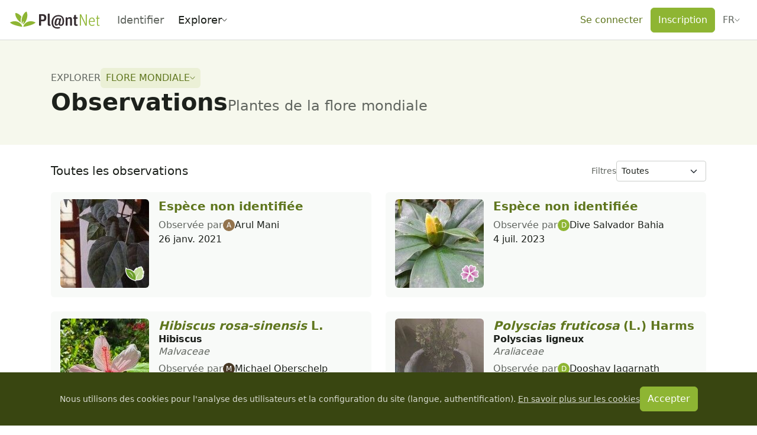

--- FILE ---
content_type: text/css; charset=utf-8
request_url: https://identify.plantnet.org/_nuxt/PnRemoveButton.C5I3ONEz.css
body_size: 177
content:
.pn-remove-button{align-items:center;background-color:transparent;border:0;color:var(--danger-solid);cursor:pointer;display:flex;justify-content:center;padding:var(--pn-remove-button-padding)}.pn-remove-button:hover{color:var(--danger-text-subtle)}.pn-remove-button svg{display:block}


--- FILE ---
content_type: text/javascript; charset=utf-8
request_url: https://identify.plantnet.org/_nuxt/CEKaOeDF.js
body_size: 642
content:
import{_ as j}from"./CXE6fExJ.js";import{_ as S}from"./BKsMzm7F.js";import{_ as x}from"./B-divML1.js";import{_ as C}from"./DviRZOVN.js";import{u as M}from"./DPDpnbQb.js";import{u as N,i as $,d as n,o as s,f as i,b as m,j as F,F as c,r as I,c as R,t as G,e as b}from"./XcKVyxwn.js";const L={key:0},z={__name:"ObservationsGridInfinite",props:{observations:{type:Object,required:!0},hasMoreObservations:{type:Boolean,default:!1},pending:{type:Boolean,default:!1},selectable:{type:Boolean,default:!1},removeablePredicate:{type:Function,default:()=>!1},thumbnailWidth:{type:Number,default:150}},emits:["removed","load:observations"],setup(e,{emit:u}){const f=e,r=u,{t:v}=N(),h=$(()=>f.observations),{slideshowObservations:p,slideshowRef:g,toggleSlideshow:w}=M(h),l=()=>{r("load:observations")},y=(d,{index:o})=>{w(d,o)};return(d,o)=>{const O=j,k=S;return s(),n(c,null,[i(k,{"load-more":l,pending:e.pending,disabled:!e.hasMoreObservations},{default:m(({loading:B})=>[i(O,{min:360},{default:m(()=>[(s(!0),n(c,null,I(e.observations,(t,_)=>(s(),R(x,{key:t.id,"project-id":t.project,observation:t,"thumbnail-width":e.thumbnailWidth,removeable:e.removeablePredicate(t),selectable:e.selectable,"delegate-slideshow":"",onRemoved:o[0]||(o[0]=a=>r("removed",a)),"onClick:image":a=>y(_,a)},null,8,["project-id","observation","thumbnail-width","removeable","selectable","onClick:image"]))),128))]),_:1}),e.observations.length===0&&!B&&!e.pending?(s(),n("p",L,G(b(v)("No data")),1)):F("",!0)]),_:1},8,["pending","disabled"]),i(C,{ref_key:"slideshowRef",ref:g,observations:b(p),pending:e.pending,"has-more-observations":e.hasMoreObservations,"onLoad:observations":l},null,8,["observations","pending","has-more-observations"])],64)}}};export{z as _};


--- FILE ---
content_type: text/javascript; charset=utf-8
request_url: https://identify.plantnet.org/_nuxt/wwgTYE5h.js
body_size: 1666
content:
import{_ as S}from"./C7BJidaa.js";import{_ as V}from"./Bhq9s2tM.js";import{x as F,h as M,u as C,V as L,i as m,A as R,ab as D,c4 as E,B as H,y as U,w as Q,a as z,c as $,o as x,b as s,f as a,H as T,j as I,g as l,k as j,t as r,e as t,I as X,X as G,al as J}from"./XcKVyxwn.js";import{_ as W}from"./CEj8Rn9p.js";import{u as q}from"./DcsDmAYP.js";import{u as Y}from"./UqhXCdhu.js";import{c as Z}from"./BKSH_Ql_.js";import{u as tt}from"./BUiNkWlH.js";import{_ as et}from"./CEKaOeDF.js";import{_ as ot}from"./-3i2xhBm.js";import{_ as st}from"./DlQ-ID_n.js";import{_ as at}from"./DSat-p-O.js";import{u as rt}from"./CioDz62z.js";import"./DlAUqK2U.js";import"./D7Y9sPd9.js";import"./Dt-t0TMi.js";import"./CXE6fExJ.js";import"./BKsMzm7F.js";import"./L05jyjwp.js";import"./2MeAVGQ_.js";import"./B-divML1.js";import"./CSd4AISG.js";import"./DZL2X8vb.js";import"./xU-Z3dsP.js";import"./DMZl-jo1.js";import"./DkvK8Tzt.js";import"./BeBE6IxK.js";import"./-GShpuEU.js";import"./fdhEmkpF.js";import"./DviRZOVN.js";import"./DPDpnbQb.js";import"./DMoFMcMO.js";/* empty css        */import"./Beqd0MYe.js";import"./A8C5z0GN.js";import"./DmGkA2sn.js";import"./DkFNCYmM.js";import"./DkhpxQI5.js";import"./2S_ly1hH.js";import"./DYE57F3u.js";import"./Dtn4jEf2.js";import"./1SjZoMS0.js";import"./CsO6NQZL.js";const nt=async()=>{const{$pnApi:k}=F(),o=M(),{t:v}=C(),n=q(),e=L(),A=m(()=>e.query),c=Y(n,A),u=R(!1),_=D("fetch-observations-error",()=>null),d=m(()=>o.getters["global_observations/getAllPagination"]().page),b=m(()=>o.getters["global_observations/getAllPagination"]().key),P=m(()=>o.getters["global_observations/getAllPagination"]().startKey),g=m(()=>o.getters["global_observations/getAllPagination"]().hasMore),f=m(()=>o.getters["global_observations/getAll"]()),p=async()=>{u.value=!0,b.value!==c.value&&(o.commit("global_observations/setAllObservationsIds",{ids:[]}),o.commit("global_observations/resetAllPagination",{key:c.value}));try{const i=await k(`projects/${encodeURIComponent(n.value)}/observations`,{query:{showForeign:!1,page:d.value,startKey:P.value,...e.query}});i&&o.dispatch("global_observations/addAllObservations",{observations:i.observations,page:d.value+1,startKey:i.startKey})}catch(i){if(i.statusCode===404)d.value===0?_.value=v("No observations have yet been published in this new flora."):o.commit("global_observations/setAllPaginationHasMore",{hasMore:!1});else throw Z(i)}return u.value=!1,f.value};return E(()=>{_.value=null,o.commit("global_observations/resetAllPagination",{key:null})}),await tt(`fetch-project-${n.value}-observations`,p,{lazy:!0}),H(()=>e.query,p),{fetchObservations:p,observations:f,pending:u,hasMore:g,error:_}},it={style:{"line-height":"1.5"}},lt={class:"form-label m-0"},ct=["aria-label"],pt={value:null},mt={value:"identified"},ut={value:"unidentified"},oe={__name:"index",async setup(k){let o,v;const n=M(),{t:e}=C(),A=U(),c=q(),{observations:u,pending:_,hasMore:d,error:b,fetchObservations:P}=([o,v]=Q(()=>nt()),o=await o,v(),o),{filters:g,handler:f}=rt({filter:{type:String,default:null}}),p=()=>`${n.getters.getProjectById(c.value).title}${e(":")} ${e("Contributions")}`;return z({title:p,description:p}),(i,y)=>{const h=S,B=V,K=X,N=T,O=W;return x(),$(O,null,{header:s(()=>[a(B,{title:t(e)("Observations"),description:t(n).getters.getProjectById(t(c)).description},{subtitle:s(()=>[a(h,{space:"var(--s-2)",align:"center"},{default:s(()=>[l("span",it,r(t(e)("Explore")),1),a(ot,{"project-id":t(c)},null,8,["project-id"])]),_:1})]),_:1},8,["title","description"])]),default:s(()=>[a(N,{space:"var(--s0)"},{default:s(()=>[a(h,{justify:"space-between",align:"center"},{default:s(()=>[a(h,{space:"var(--s-1)",align:"center"},{default:s(()=>[a(st,null,{default:s(()=>[j(r(t(e)("All observations")),1)]),_:1}),t(n).state.auth?(x(),$(K,{key:0,to:t(A)({name:"account-data-observations"})},{default:s(()=>[j(r(t(e)("My observations"))+" › ",1)]),_:1},8,["to"])):I("",!0)]),_:1}),l("form",null,[a(h,{space:"var(--s-1)",align:"center"},{default:s(()=>[l("label",lt,r(t(e)("Filter")),1),G(l("select",{"onUpdate:modelValue":y[0]||(y[0]=w=>t(g).filter=w),name:"filter",class:"form-select form-select-sm",style:{width:"auto"},"aria-label":t(e)("Filter"),onChange:y[1]||(y[1]=(...w)=>t(f)&&t(f)(...w))},[l("option",pt,r(t(e)("All")),1),l("option",mt,r(t(e)("Identified")),1),l("option",ut,r(t(e)("Not identified")),1)],40,ct),[[J,t(g).filter]])]),_:1})])]),_:1}),t(b)?(x(),$(at,{key:0,title:t(e)("Error"),variant:"warning"},{default:s(()=>[j(r(t(b)),1)]),_:1},8,["title"])):I("",!0),a(et,{observations:t(u),"has-more-observations":t(d),pending:t(_),"onLoad:observations":t(P)},null,8,["observations","has-more-observations","pending","onLoad:observations"])]),_:1})]),_:1})}}};export{oe as default};


--- FILE ---
content_type: text/javascript; charset=utf-8
request_url: https://identify.plantnet.org/_nuxt/B-divML1.js
body_size: 1517
content:
import{_ as M}from"./C7BJidaa.js";import{_ as W}from"./CSd4AISG.js";import{u as D,y as E,i as k,ac as w,c,j as n,o as t,Z as F,b as d,S as $,g as i,q as I,e as a,f as r,d as o,t as m,H as G,I as H,M as v,N as b}from"./XcKVyxwn.js";import{_ as Z}from"./DZL2X8vb.js";import{_ as p}from"./DMZl-jo1.js";import{_ as f}from"./DkvK8Tzt.js";import{_ as J}from"./BeBE6IxK.js";import{_ as K}from"./fdhEmkpF.js";import{u as Q,a as T,_ as X}from"./DviRZOVN.js";const Y={class:"d-flex"},ee={class:"flex-shrink-0 me-3",style:{"max-width":"30%"}},te=["src","alt"],se={key:0},ae={class:"flex-grow-1",style:{"min-width":"0"}},oe={class:"fs-5 fw-bold m-0 text-break"},ne={key:0,dir:"ltr"},ie={key:1,dir:"ltr"},re={key:2,dir:"ltr"},le={key:3},ce={key:1,dir:"ltr"},de={key:2,dir:"ltr"},me={key:3,dir:"ltr"},ue={key:4},ve={key:0,style:{"line-height":"1.4"}},be={key:1,style:{"line-height":"1.2"},class:"text-muted"},fe={key:0},he={class:"text-muted"},ge=["datetime"],Ce={__name:"ObservationCard",props:{projectId:{type:String,default:null},observation:{type:Object,required:!0},thumbnailWidth:{type:Number,default:150},selectable:{type:Boolean,default:!1},removeable:{type:Boolean,default:!1},delegateSlideshow:{type:Boolean,default:!1},variant:{type:String,default:"default",validator:e=>["default","compact"].includes(e)}},emits:["removed","click:image"],setup(e,{emit:N}){const s=e,_=N,{t:h}=D(),C=E(),{slideshowObservations:j,slideshowRef:B,toggleSlideshow:O}=Q(s.observation,s.projectId),x=k(()=>s.observation.images.length-1),u=k(()=>s.observation.images&&s.observation.images.length>0?s.observation.images[0]:null),U=k(()=>!w(s.observation.isValid)||!w(s.observation.isRevised)||!w(s.observation.hasFeedbacks)||!w(s.observation.isGeolocated)),z=l=>{const g=s.observation.species?s.observation.species.name:s.observation.currentName||h("Undetermined species"),y=l&&l.organ?h(l.organ.charAt(0).toUpperCase()+l.organ.slice(1)):"";return g+y},P=k(()=>z(u.value)),R=()=>{s.delegateSlideshow?_("click:image",{index:0,observation:s.observation}):O(0)};return(l,g)=>{const y=M,V=W,A=H,q=Z,L=G;return e.observation?(t(),c(J,{key:0},F({default:d(({linkRefFn:S})=>[i("div",Y,[i("div",ee,[a(u)?(t(),c(V,{key:0,clickable:"",size:e.thumbnailWidth,src:a(u).s||a(u).url,alt:a(P),onClick:$(R,["prevent","stop"])},{corner:d(()=>[r(y,{space:"var(--s-2)",align:"center"},{default:d(()=>[i("img",{src:`/images/organs/${a(u).organ}.png`,alt:a(u).organ,width:"32"},null,8,te),a(x)>0?(t(),o("span",se,"+"+m(a(x)),1)):n("",!0)]),_:1})]),_:1},8,["size","src","alt"])):n("",!0)]),i("div",ae,[r(L,{space:"var(--s-2)"},{default:d(()=>[i("div",null,[i("h1",oe,[e.observation.id?(t(),c(A,{key:0,ref:S,to:a(C)({name:"project-observations-id",params:{project:e.projectId,id:e.observation.id}})},{default:d(()=>[e.observation.species?(t(),o("span",ne,[r(f,v(b(e.observation.species)),null,16)])):e.observation.genus?(t(),o("span",ie,[r(f,v(b(e.observation.genus)),null,16)])):e.observation.family?(t(),o("span",re,[r(f,v(b(e.observation.family)),null,16)])):(t(),o("span",le,m(e.observation.currentName||a(h)("Undetermined species")),1))]),_:2},1032,["to"])):e.observation.species?(t(),o("span",ce,[r(f,v(b(e.observation.species)),null,16)])):e.observation.genus?(t(),o("span",de,[r(f,v(b(e.observation.genus)),null,16)])):e.observation.family?(t(),o("span",me,[r(f,v(b(e.observation.family)),null,16)])):(t(),o("span",ue,m(e.observation.currentName||a(h)("Undetermined species")),1))]),e.observation.species&&e.observation.species.commonNames?(t(),o("div",ve,[i("strong",null,m(e.observation.species.commonNames[0]),1)])):n("",!0),e.observation.species&&e.observation.species.family?(t(),o("div",be,[i("em",null,m(e.observation.species.family),1)])):n("",!0)]),e.variant==="default"?(t(),o("div",fe,[r(y,{space:"0 var(--s-2)"},{default:d(()=>[i("span",he,m(a(h)("Observed by")),1),r(q,{user:{avatar:e.observation.author.avatar,name:e.observation.author.name},style:{"max-width":"100%"}},null,8,["user"])]),_:1}),i("time",{datetime:e.observation.dateObs},m(e.observation.dateObs),9,ge)])):n("",!0),e.variant==="default"&&a(U)?(t(),c(T,{key:1,observation:e.observation,"no-label":""},null,8,["observation"])):n("",!0),I(l.$slots,"default")]),_:2},1024)]),e.delegateSlideshow?n("",!0):(t(),c(X,{key:0,ref_key:"slideshowRef",ref:B,observations:a(j)},null,8,["observations"]))]),I(l.$slots,"footer")]),_:2},[e.selectable||e.removeable?{name:"corner",fn:d(()=>[e.selectable?(t(),c(p,{key:0,value:e.observation.id},null,8,["value"])):n("",!0),e.removeable?(t(),c(K,{key:1,"border-color":"var(--component)",size:24,padding:"var(--s-1)",onClick:g[0]||(g[0]=$(S=>_("removed",e.observation.id),["stop"]))})):n("",!0)]),key:"0"}:void 0]),1024)):n("",!0)}}};export{Ce as _};
